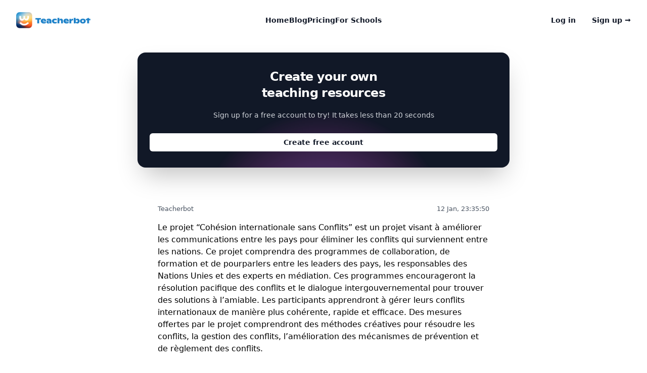

--- FILE ---
content_type: text/html; charset=utf-8
request_url: https://teacherbot.io/contents/invente-moi-un-projet-pour-travailler-les-conflits-internationaux
body_size: 32242
content:
<!DOCTYPE html>
<html lang="en" class="h-full">
  <head>
    <script type="importmap" data-turbo-track="reload">{
  "imports": {
    "application": "/assets/application-5a007568cab2aa00ceea592241a54a5e5b51fb00ca4493a9bb476399409d415d.js",
    "@hotwired/turbo-rails": "/assets/turbo.min-4cfe7c6aaeb9120821760aa53763dff54fbc561e500da6482fc43c54c7384929.js",
    "@hotwired/stimulus": "/assets/stimulus.min-dd364f16ec9504dfb72672295637a1c8838773b01c0b441bd41008124c407894.js",
    "@hotwired/stimulus-loading": "/assets/stimulus-loading-3576ce92b149ad5d6959438c6f291e2426c86df3b874c525b30faad51b0d96b3.js",
    "debug": "https://ga.jspm.io/npm:debug@4.3.4/src/browser.js",
    "process": "https://ga.jspm.io/npm:@jspm/core@2.0.0-beta.26/nodelibs/browser/process-production.js",
    "@rails/actioncable": "/assets/actioncable.esm-06609b0ecaffe2ab952021b9c8df8b6c68f65fc23bee728fc678a2605e1ce132.js",
    "controllers/application": "/assets/controllers/application-adb563e2fe19246939a29dae0a545c65563ddf59d386d40bffafea976cc3a326.js",
    "controllers/ask_ida_controller": "/assets/controllers/ask_ida_controller-977ab435a391315896a3dda5d2eebbb24e83fc65191f546a3492ead576fe7a21.js",
    "controllers/chat_widget_controller": "/assets/controllers/chat_widget_controller-98a07ab2fbf471c6f40883a18c37d16b80e51fd1fef50a108d8bd55cdcb7a26b.js",
    "controllers/content_loader_controller": "/assets/controllers/content_loader_controller-101f707e780b96ea7753e3712368db5ad9ea84c114732a97af9b235b69ddda21.js",
    "controllers/controls_visibility_controller": "/assets/controllers/controls_visibility_controller-5c0231449738e15728c5be89d8c4046c756fdaf24f31a874fb96dbd28a4fc791.js",
    "controllers/conversation_loader_controller": "/assets/controllers/conversation_loader_controller-f0fbe148435f18f736133892236a48e38582bb20bbaf67c72207ea4e226f4ea9.js",
    "controllers/countdown_timer_controller": "/assets/controllers/countdown_timer_controller-73780d78877baa04cc6d8c58cc721136dc0107f2af6ff3f78da7d3a2368c6a3b.js",
    "controllers/curriculum_selector_controller": "/assets/controllers/curriculum_selector_controller-801d574ec829dfc7ffc3e2ffd344219073bf6da05b0ed78862fb88501768009a.js",
    "controllers/dalle_image_loader_controller": "/assets/controllers/dalle_image_loader_controller-a1631bcdbc97e1682b8fe2c0175f44c85409701bafd59697fd5a9b33518cbfa6.js",
    "controllers/dynamic_h1_controller": "/assets/controllers/dynamic_h1_controller-bddae4db9aa2b7b1df1f0b31927f3f87f624c4cd399ce037b436707cbd0f54a9.js",
    "controllers/england_curriculum_selector_controller": "/assets/controllers/england_curriculum_selector_controller-2c49276de147cbfa12fd007d12cbd93b2a10b269c337d87d439a9c807409dd24.js",
    "controllers/favorite_tools_controller": "/assets/controllers/favorite_tools_controller-d6ef1f743571a4c40d17172b04a8bbaf0c5936e153bbead2b0fd46ecb886806a.js",
    "controllers/hello_controller": "/assets/controllers/hello_controller-9c6f939a096d28f059701ef99c3849cd5efe85a7698715b27180d4a4dcb80404.js",
    "controllers": "/assets/controllers/index-348c79955f5b917127caeb756dd48091bbffb9554c1ef4af2366d46bad3016c7.js",
    "controllers/logout_controller": "/assets/controllers/logout_controller-bf8d2ed53d2de6c48fa867395260ee9d34cd0969999fdb48157b670527c217e1.js",
    "controllers/mixed_content_loader_controller": "/assets/controllers/mixed_content_loader_controller-31267e995b5f393b68eb47ed80df1b3abfd36a8aefd108e11bb94326cd0c5b80.js",
    "controllers/mobile_menu_controller": "/assets/controllers/mobile_menu_controller-fe23a2f8554ccaf9d81c781a5eb5907a0228f492a473d7eb7b3deaf0121dd8a0.js",
    "controllers/nav_highlight_controller": "/assets/controllers/nav_highlight_controller-b38b3944f9427c3858248ee13b91eb237945a4aabec73adc8b701108cf518c2f.js",
    "controllers/navbar_controller": "/assets/controllers/navbar_controller-6eae5983d1f6e123013a01bee05b34181adec1e29c84bb32dc642b1a5cb6958f.js",
    "controllers/powerpoint_upload_controller": "/assets/controllers/powerpoint_upload_controller-b3e86869f2cfa6aaaac7957d5ed46afc589af473c71f533d67eda1b1c5b4a3e1.js",
    "controllers/pricing_toggle_controller": "/assets/controllers/pricing_toggle_controller-bb1c7e6274de7a4b7639dd87660c1c378d91d1fe6c3c29e09b6391ef3e5254d8.js",
    "controllers/reveal_controller": "/assets/controllers/reveal_controller-813e8bfb67358cd8d4c16a77796b93cfd0eecdd8025a4cbbabf5e905cb085061.js",
    "controllers/scotland_controller": "/assets/controllers/scotland_controller-91bf5835ed666f88230cb09201df566c66389dbd05f28acf38b3af5cba4edc85.js",
    "controllers/search_controller": "/assets/controllers/search_controller-35198f990edee7d1b788600ffa7791505c7725bd7c142475e1f566b60a63bb84.js",
    "controllers/translation_modal_controller": "/assets/controllers/translation_modal_controller-fa5a50beb675b472d721543e4e80d9e370c80b75fcffe6f25f8ca218dae0a90d.js"
  }
}</script>
<link rel="modulepreload" href="/assets/application-5a007568cab2aa00ceea592241a54a5e5b51fb00ca4493a9bb476399409d415d.js">
<link rel="modulepreload" href="/assets/turbo.min-4cfe7c6aaeb9120821760aa53763dff54fbc561e500da6482fc43c54c7384929.js">
<link rel="modulepreload" href="/assets/stimulus.min-dd364f16ec9504dfb72672295637a1c8838773b01c0b441bd41008124c407894.js">
<link rel="modulepreload" href="/assets/stimulus-loading-3576ce92b149ad5d6959438c6f291e2426c86df3b874c525b30faad51b0d96b3.js">
<link rel="modulepreload" href="https://ga.jspm.io/npm:debug@4.3.4/src/browser.js">
<link rel="modulepreload" href="https://ga.jspm.io/npm:@jspm/core@2.0.0-beta.26/nodelibs/browser/process-production.js">
<link rel="modulepreload" href="/assets/actioncable.esm-06609b0ecaffe2ab952021b9c8df8b6c68f65fc23bee728fc678a2605e1ce132.js">
<link rel="modulepreload" href="/assets/controllers/application-adb563e2fe19246939a29dae0a545c65563ddf59d386d40bffafea976cc3a326.js">
<link rel="modulepreload" href="/assets/controllers/ask_ida_controller-977ab435a391315896a3dda5d2eebbb24e83fc65191f546a3492ead576fe7a21.js">
<link rel="modulepreload" href="/assets/controllers/chat_widget_controller-98a07ab2fbf471c6f40883a18c37d16b80e51fd1fef50a108d8bd55cdcb7a26b.js">
<link rel="modulepreload" href="/assets/controllers/content_loader_controller-101f707e780b96ea7753e3712368db5ad9ea84c114732a97af9b235b69ddda21.js">
<link rel="modulepreload" href="/assets/controllers/controls_visibility_controller-5c0231449738e15728c5be89d8c4046c756fdaf24f31a874fb96dbd28a4fc791.js">
<link rel="modulepreload" href="/assets/controllers/conversation_loader_controller-f0fbe148435f18f736133892236a48e38582bb20bbaf67c72207ea4e226f4ea9.js">
<link rel="modulepreload" href="/assets/controllers/countdown_timer_controller-73780d78877baa04cc6d8c58cc721136dc0107f2af6ff3f78da7d3a2368c6a3b.js">
<link rel="modulepreload" href="/assets/controllers/curriculum_selector_controller-801d574ec829dfc7ffc3e2ffd344219073bf6da05b0ed78862fb88501768009a.js">
<link rel="modulepreload" href="/assets/controllers/dalle_image_loader_controller-a1631bcdbc97e1682b8fe2c0175f44c85409701bafd59697fd5a9b33518cbfa6.js">
<link rel="modulepreload" href="/assets/controllers/dynamic_h1_controller-bddae4db9aa2b7b1df1f0b31927f3f87f624c4cd399ce037b436707cbd0f54a9.js">
<link rel="modulepreload" href="/assets/controllers/england_curriculum_selector_controller-2c49276de147cbfa12fd007d12cbd93b2a10b269c337d87d439a9c807409dd24.js">
<link rel="modulepreload" href="/assets/controllers/favorite_tools_controller-d6ef1f743571a4c40d17172b04a8bbaf0c5936e153bbead2b0fd46ecb886806a.js">
<link rel="modulepreload" href="/assets/controllers/hello_controller-9c6f939a096d28f059701ef99c3849cd5efe85a7698715b27180d4a4dcb80404.js">
<link rel="modulepreload" href="/assets/controllers/index-348c79955f5b917127caeb756dd48091bbffb9554c1ef4af2366d46bad3016c7.js">
<link rel="modulepreload" href="/assets/controllers/logout_controller-bf8d2ed53d2de6c48fa867395260ee9d34cd0969999fdb48157b670527c217e1.js">
<link rel="modulepreload" href="/assets/controllers/mixed_content_loader_controller-31267e995b5f393b68eb47ed80df1b3abfd36a8aefd108e11bb94326cd0c5b80.js">
<link rel="modulepreload" href="/assets/controllers/mobile_menu_controller-fe23a2f8554ccaf9d81c781a5eb5907a0228f492a473d7eb7b3deaf0121dd8a0.js">
<link rel="modulepreload" href="/assets/controllers/nav_highlight_controller-b38b3944f9427c3858248ee13b91eb237945a4aabec73adc8b701108cf518c2f.js">
<link rel="modulepreload" href="/assets/controllers/navbar_controller-6eae5983d1f6e123013a01bee05b34181adec1e29c84bb32dc642b1a5cb6958f.js">
<link rel="modulepreload" href="/assets/controllers/powerpoint_upload_controller-b3e86869f2cfa6aaaac7957d5ed46afc589af473c71f533d67eda1b1c5b4a3e1.js">
<link rel="modulepreload" href="/assets/controllers/pricing_toggle_controller-bb1c7e6274de7a4b7639dd87660c1c378d91d1fe6c3c29e09b6391ef3e5254d8.js">
<link rel="modulepreload" href="/assets/controllers/reveal_controller-813e8bfb67358cd8d4c16a77796b93cfd0eecdd8025a4cbbabf5e905cb085061.js">
<link rel="modulepreload" href="/assets/controllers/scotland_controller-91bf5835ed666f88230cb09201df566c66389dbd05f28acf38b3af5cba4edc85.js">
<link rel="modulepreload" href="/assets/controllers/search_controller-35198f990edee7d1b788600ffa7791505c7725bd7c142475e1f566b60a63bb84.js">
<link rel="modulepreload" href="/assets/controllers/translation_modal_controller-fa5a50beb675b472d721543e4e80d9e370c80b75fcffe6f25f8ca218dae0a90d.js">
<script type="module">import "application"</script>
    <title>Teacherbot - Projet &quot;Cohesion sans Conflits&quot; créé pour coopérer et</title>
<meta name="description" content="Ce projet promet d&#39;améliorer la coopération entre les pays et de réduire les conflits internationaux par le biais de programmes de collaboration, de format...">
<meta property="og:title" content="Teacherbot">
<meta property="og:description" content="We have developed the most powerful tool a teacher can have access to. You can create tasks and activities for all levels as well as topic plans, forward plans, lesson plans and much more.">
<meta property="og:image" content="/assets/social-og-image-856f6f93c1d72881ae9e017431bafd0077c3d6621337536cfbe9953c85c753d2.png">
    <link rel="icon" type="image/x-icon" href="/assets/favicon-955e0be104ce85b373d8996a0125100b61843fcd58f770d212adf4a28c0f6c8c.png" />
    <link rel="stylesheet" href="/assets/application-04024382391bb910584145d8113cf35ef376b55d125bb4516cebeb14ce788597.css" data-turbo-track="reload" media="screen" />
    <link rel="alternate" hreflang="en-US" href="https://teacherbot.io/">

    <script defer data-domain='teacherbot.io' src='https://plausible.io/js/script.js'></script>

    <meta name="viewport" content="width=device-width, initial-scale=1.0">
    <script src="https://cdn.tailwindcss.com"></script>

    <meta name="csrf-param" content="authenticity_token" />
<meta name="csrf-token" content="XLACGoOqTSR1KvL6gSPkir_DuN7vGawvQYeJLQvMAOTqlS0HmdEQAW5ACIa6xqL1h0V9dPtZ0S992ppJQwXsgA" />

    <script>
        !function(t,e){var o,n,p,r;e.__SV||(window.posthog=e,e._i=[],e.init=function(i,s,a){function g(t,e){var o=e.split(".");2==o.length&&(t=t[o[0]],e=o[1]),t[e]=function(){t.push([e].concat(Array.prototype.slice.call(arguments,0)))}}(p=t.createElement("script")).type="text/javascript",p.async=!0,p.src=s.api_host.replace(".i.posthog.com","-assets.i.posthog.com")+"/static/array.js",(r=t.getElementsByTagName("script")[0]).parentNode.insertBefore(p,r);var u=e;for(void 0!==a?u=e[a]=[]:a="posthog",u.people=u.people||[],u.toString=function(t){var e="posthog";return"posthog"!==a&&(e+="."+a),t||(e+=" (stub)"),e},u.people.toString=function(){return u.toString(1)+".people (stub)"},o="init push capture register register_once register_for_session unregister unregister_for_session getFeatureFlag getFeatureFlagPayload isFeatureEnabled reloadFeatureFlags updateEarlyAccessFeatureEnrollment getEarlyAccessFeatures on onFeatureFlags onSessionId getSurveys getActiveMatchingSurveys renderSurvey canRenderSurvey getNextSurveyStep identify setPersonProperties group resetGroups setPersonPropertiesForFlags resetPersonPropertiesForFlags setGroupPropertiesForFlags resetGroupPropertiesForFlags reset get_distinct_id getGroups get_session_id get_session_replay_url alias set_config startSessionRecording stopSessionRecording sessionRecordingStarted loadToolbar get_property getSessionProperty createPersonProfile opt_in_capturing opt_out_capturing has_opted_in_capturing has_opted_out_capturing clear_opt_in_out_capturing debug".split(" "),n=0;n<o.length;n++)g(u,o[n]);e._i.push([i,s,a])},e.__SV=1)}(document,window.posthog||[]);
        posthog.init('phc_9XspSrFjTjfa17wxogCzAF4FlHH5CkDac5nbiJrCadD',{api_host:'https://us.i.posthog.com', person_profiles: 'identified_only' // or 'always' to create profiles for anonymous users as well
            })
    </script>

    <script async src="https://app.justreply.ai/justreply.js?integrationId=8601-8259-555d-9f5f-c5bc-ad08-a41a-87d2" ></script>

    <script>
      (function(w,d,s,l,i){w[l]=w[l]||[];w[l].push({'gtm.start':
      new Date().getTime(),event:'gtm.js'});var f=d.getElementsByTagName(s)[0],
      j=d.createElement(s),dl=l!='dataLayer'?'&l='+l:'';j.async=true;j.src=
      'https://www.googletagmanager.com/gtag/js?id='+i+dl;f.parentNode.insertBefore(j,f);
      })(window,document,'script','dataLayer','G-4WN7X5R5G5');
    </script>

    <script>
      window.dataLayer = window.dataLayer || [];
      function gtag(){dataLayer.push(arguments);}
      gtag('js', new Date());
      gtag('config', 'G-4WN7X5R5G5');
    </script>
  </head>

  <body>
      <header class="absolute inset-x-0 top-0 z-50" data-controller="mobile-menu">
    <nav class="mx-auto flex max-w-7xl items-center justify-between p-6 lg:px-8" aria-label="Global">
      <div class="flex lg:flex-1">
        <a href="#" class="-m-1.5 p-1.5">
          <span class="sr-only">Teacherbot</span>
          <a class="-m-1.5 p-1.5" href="/">
            <img class="h-8 w-auto" alt="Teacherbot logo" src="/assets/Logo-light-bg-12c0750f9139551e08190d70b59fb264209dfec11ba22188baa96fd7b33cc39f.png" />
</a>        </a>
      </div>
      <div class="flex lg:hidden">
        <button type="button" class="-m-2.5 inline-flex items-center justify-center rounded-md p-2.5 text-gray-700" data-action="click->mobile-menu#open" data-mobile-menu-target="openButton">
          <span class="sr-only">Open main menu</span>
          <svg class="h-6 w-6" fill="none" viewBox="0 0 24 24" stroke-width="1.5" stroke="currentColor" aria-hidden="true">
            <path stroke-linecap="round" stroke-linejoin="round" d="M3.75 6.75h16.5M3.75 12h16.5m-16.5 5.25h16.5" />
          </svg>
        </button>
      </div>
      <div class="hidden lg:flex lg:gap-x-12">
        <a href="/" class="text-sm font-semibold leading-6 text-gray-900">Home</a>
        <a href="/blog" class="text-sm font-semibold leading-6 text-gray-900">Blog</a>
        <a href="/pricing" class="text-sm font-semibold leading-6 text-gray-900">Pricing</a>
        <a href="/for_schools" class="text-sm font-semibold leading-6 text-gray-900">For Schools</a>
      </div>
      <div class="hidden lg:flex lg:flex-1 lg:justify-end">
        <a href="/auth/users/sign_in" class="text-sm font-semibold leading-6 text-gray-900 mr-8">Log in</a>
        <a href="/auth/users/sign_up" class="text-sm font-semibold leading-6 text-gray-900">Sign up <span aria-hidden="true">&rarr;</span></a>
      </div>
    </nav>

    <!-- Mobile menu, show/hide based on menu open state. -->
    <div class="lg:hidden hidden" role="dialog" aria-modal="true" data-mobile-menu-target="mobileMenu">
      <!-- Background backdrop, show/hide based on slide-over state. -->
      <div class="fixed inset-0 z-50 bg-gray-600 bg-opacity-75 hidden" data-mobile-menu-target="backdrop" data-action="click->mobile-menu#closeIfBackdropClicked"></div>
      <div class="fixed inset-y-0 right-0 z-50 w-full overflow-y-auto bg-white px-6 py-6 sm:max-w-sm sm:ring-1 sm:ring-gray-900/10">
        <div class="flex items-center justify-between">
          <a href="/" class="-m-1.5 p-1.5">
            <span class="sr-only">Teacherbot</span>
              <img class="h-8 w-auto" alt="Teacherbot logo" src="/assets/Logo-light-bg-12c0750f9139551e08190d70b59fb264209dfec11ba22188baa96fd7b33cc39f.png" />
          </a>
          <button type="button" class="-m-2.5 rounded-md p-2.5 text-gray-700" data-action="click->mobile-menu#close" data-mobile-menu-target="closeButton">
            <span class="sr-only">Close menu</span>
            <svg class="h-6 w-6" fill="none" viewBox="0 0 24 24" stroke-width="1.5" stroke="currentColor" aria-hidden="true">
              <path stroke-linecap="round" stroke-linejoin="round" d="M6 18L18 6M6 6l12 12" />
            </svg>
          </button>
        </div>
        <div class="mt-6 flow-root">
          <div class="-my-6 divide-y divide-gray-500/10">
            <div class="space-y-2 py-6">
              <a href="/" class="-mx-3 block rounded-lg px-3 py-2 text-base font-semibold leading-7 text-gray-900 hover:bg-gray-50">Home</a>
              <a href="/blog" class="-mx-3 block rounded-lg px-3 py-2 text-base font-semibold leading-7 text-gray-900 hover:bg-gray-50">Blog</a>
              <a href="/pricing" class="-mx-3 block rounded-lg px-3 py-2 text-base font-semibold leading-7 text-gray-900 hover:bg-gray-50">Pricing</a>
              <a href="/for_schools" class="-mx-3 block rounded-lg px-3 py-2 text-base font-semibold leading-7 text-gray-900 hover:bg-gray-50">For Schools</a>
            <div class="py-6">
              <a href="/auth/users/sign_in" class="-mx-3 block rounded-lg px-3 py-2.5 text-base font-semibold leading-7 text-gray-900 hover:bg-gray-50">Log in</a>
              <a href="/auth/users/sign_up" class="-mx-3 block rounded-lg px-3 py-2.5 text-base font-semibold leading-7 text-gray-900 hover:bg-gray-50">Sign up</a>
            </div>
          </div>
        </div>
      </div>
    </div>
  </header>
    <div class="flex flex-col lg:flex-row min-h-screen h-full">
	<div class="w-full lg:w-full p-4 lg:p-8 overflow-y-auto">
			<div class="bg-white mt-12 -mb-10">
				<div class="mx-auto max-w-3xl py-6 px-4">
					<div class="relative isolate overflow-hidden bg-gray-900 px-4 py-8 text-center shadow-2xl rounded-2xl sm:px-6">
						<h2 class="mx-auto max-w-2xl text-2xl font-bold tracking-tight text-white sm:text-2xl">Create your own <br/>
							teaching resources</h2>
						<p class="mx-auto mt-4 max-w-xl text-sm leading-6 text-gray-300">Sign up for a free account to try! It takes less than 20 seconds</p>
						<div class="mt-6 flex flex-col items-center justify-center gap-y-4">
							<a href="/auth/users/sign_up" class="block w-full rounded-md bg-white px-3 py-2 text-sm font-semibold text-gray-900 shadow-sm hover:bg-gray-100 focus-visible:outline focus-visible:outline-2 focus-visible:outline-offset-2 focus-visible:outline-white">Create free account</a>
						</div>
						<svg viewBox="0 0 1024 1024" class="absolute left-1/2 top-1/2 -z-10 h-[32rem] w-[32rem] -translate-x-1/2 [mask-image:radial-gradient(closest-side,white,transparent)]" aria-hidden="true">
							<circle cx="512" cy="512" r="512" fill="url(#827591b1-ce8c-4110-b064-7cb85a0b1217)" fill-opacity="0.7" />
							<defs>
								<radialGradient id="827591b1-ce8c-4110-b064-7cb85a0b1217">
									<stop stop-color="#7775D6" />
									<stop offset="1" stop-color="#E935C1" />
								</radialGradient>
							</defs>
						</svg>
					</div>
				</div>
			</div>
		<div class="mx-auto max-w-3xl sm:px-6 lg:px-8">
			<article class="bg-white overflow-hidden">
				<div class="p-6 mt-16">
						<script>
							console.log("Non-DALLE model detected, image-loader not active");
						</script>
						<div data-controller="content-loader controls-visibility"
              data-content-loader-url-value="/content/update/2058"
              data-content-loader-interval-value="2000"
              data-content-loader-messages-value="[&quot;Hang tight... We are creating your resource!&quot;,&quot;Almost done. Just a few more tweaks!&quot;,&quot;Wrapping up!&quot;,&quot;You ready to see some magic?&quot;]">
							<div class="flex justify-between items-center mb-4">
								<small class="text-gray-600"><i class="icon-message"></i> Teacherbot</small>
								<small class="text-gray-600">12 Jan, 23:35:50</small>
							</div>
							<div data-content-loader-target="content" class="markdown-content">
								
<p>Le projet “Cohésion internationale sans Conflits” est un projet visant à améliorer les communications entre les pays pour éliminer les conflits qui surviennent entre les nations. Ce projet comprendra des programmes de collaboration, de formation et de pourparlers entre les leaders des pays, les responsables des Nations Unies et des experts en médiation. Ces programmes encourageront la résolution pacifique des conflits et le dialogue intergouvernemental pour trouver des solutions à l’amiable. Les participants apprendront à gérer leurs conflits internationaux de manière plus cohérente, rapide et efficace. Des mesures offertes par le projet comprendront des méthodes créatives pour résoudre les conflits, la gestion des conflits, l’amélioration des mécanismes de prévention et de règlement des conflits.</p>

							</div>
							<p data-content-loader-target="loader" class="hidden">
								Loading...
							</p>
						</div>
				</div>
			</article>
		</div>
	</div>
	</div>
	<script>
		document.addEventListener('DOMContentLoaded', (event) => {
		  const content = document.querySelector('.markdown-content');
		  if (content) {
		    content.querySelectorAll('h1').forEach(el => el.classList.add('text-4xl', 'font-bold', 'mb-4', 'mt-6', 'pb-2', 'border-b'));
		    content.querySelectorAll('h2').forEach(el => el.classList.add('text-3xl', 'font-semibold', 'mb-4', 'mt-6'));
		    content.querySelectorAll('h3').forEach(el => el.classList.add('text-2xl', 'font-semibold', 'mb-4', 'mt-6'));
		    content.querySelectorAll('h4').forEach(el => el.classList.add('text-xl', 'font-semibold', 'mb-4', 'mt-6'));
		    content.querySelectorAll('h5').forEach(el => el.classList.add('text-lg', 'font-semibold', 'mb-4', 'mt-6'));
		    content.querySelectorAll('h6').forEach(el => el.classList.add('text-base', 'font-semibold', 'mb-4', 'mt-6'));
		    content.querySelectorAll('p').forEach(el => el.classList.add('mb-4'));
		    content.querySelectorAll('a').forEach(el => el.classList.add('text-blue-600', 'underline'));
		    content.querySelectorAll('ul').forEach(el => el.classList.add('list-disc', 'pl-5', 'mb-4'));
		    content.querySelectorAll('ol').forEach(el => el.classList.add('list-decimal', 'pl-5', 'mb-4'));
		    content.querySelectorAll('blockquote').forEach(el => el.classList.add('border-l-4', 'border-gray-300', 'pl-4', 'italic', 'my-4'));
		    content.querySelectorAll('code').forEach(el => el.classList.add('bg-gray-100', 'rounded', 'px-1', 'py-0.5', 'font-mono', 'text-sm'));
		    content.querySelectorAll('pre').forEach(el => {
		      el.classList.add('bg-gray-100', 'rounded', 'p-4', 'mb-4');
		      el.querySelectorAll('code').forEach(code => code.classList.add('block', 'bg-transparent', 'p-0', 'overflow-visible', 'rounded-none'));
		    });
		  }
		});
	</script>
		<script>
			document.addEventListener('DOMContentLoaded', (event) => {
			  const controller = new ContentLoaderController();
			  controller.applyStyles();
			});
		</script>
	
      
<footer class="bg-white" aria-labelledby="footer-heading">
  <h2 id="footer-heading" class="sr-only">Footer</h2>
  <div class="mx-auto max-w-7xl px-6 pb-8 pt-16 sm:pt-24 lg:px-8 lg:pt-32">
    <div class="xl:grid xl:grid-cols-4 xl:gap-8">
      <div class="space-y-8 xl:col-span-1">
        <a class="-m-1.5 p-1.5" href="/">
            <img class="h-8 w-auto" alt="Teacherbot logo" src="/assets/Logo-light-bg-12c0750f9139551e08190d70b59fb264209dfec11ba22188baa96fd7b33cc39f.png" />
</a>        <p class="text-sm leading-6 text-gray-600 pr-8 py-2">Teacherbot is an AI based platform that help teachers create resources in seconds.</p>
        <div class="flex space-x-6">
          <a href="https://www.instagram.com/teacherbot.io" class="text-gray-400 hover:text-gray-500">
            <span class="sr-only">Instagram</span>
            <svg class="h-6 w-6" fill="currentColor" viewBox="0 0 24 24" aria-hidden="true">
              <path fill-rule="evenodd" d="M12.315 2c2.43 0 2.784.013 3.808.06 1.064.049 1.791.218 2.427.465a4.902 4.902 0 011.772 1.153 4.902 4.902 0 011.153 1.772c.247.636.416 1.363.465 2.427.048 1.067.06 1.407.06 4.123v.08c0 2.643-.012 2.987-.06 4.043-.049 1.064-.218 1.791-.465 2.427a4.902 4.902 0 01-1.153 1.772 4.902 4.902 0 01-1.772 1.153c-.636.247-1.363.416-2.427.465-1.067.048-1.407.06-4.123.06h-.08c-2.643 0-2.987-.012-4.043-.06-1.064-.049-1.791-.218-2.427-.465a4.902 4.902 0 01-1.772-1.153 4.902 4.902 0 01-1.153-1.772c-.247-.636-.416-1.363-.465-2.427-.047-1.024-.06-1.379-.06-3.808v-.63c0-2.43.013-2.784.06-3.808.049-1.064.218-1.791.465-2.427a4.902 4.902 0 011.153-1.772A4.902 4.902 0 015.45 2.525c.636-.247 1.363-.416 2.427-.465C8.901 2.013 9.256 2 11.685 2h.63zm-.081 1.802h-.468c-2.456 0-2.784.011-3.807.058-.975.045-1.504.207-1.857.344-.467.182-.8.398-1.15.748-.35.35-.566.683-.748 1.15-.137.353-.3.882-.344 1.857-.047 1.023-.058 1.351-.058 3.807v.468c0 2.456.011 2.784.058 3.807.045.975.207 1.504.344 1.857.182.466.399.8.748 1.15.35.35.683.566 1.15.748.353.137.882.3 1.857.344 1.054.048 1.37.058 4.041.058h.08c2.597 0 2.917-.01 3.96-.058.976-.045 1.505-.207 1.858-.344.466-.182.8-.398 1.15-.748.35-.35.566-.683.748-1.15.137-.353.3-.882.344-1.857.048-1.055.058-1.37.058-4.041v-.08c0-2.597-.01-2.917-.058-3.96-.045-.976-.207-1.505-.344-1.858a3.097 3.097 0 00-.748-1.15 3.098 3.098 0 00-1.15-.748c-.353-.137-.882-.3-1.857-.344-1.023-.047-1.351-.058-3.807-.058zM12 6.865a5.135 5.135 0 110 10.27 5.135 5.135 0 010-10.27zm0 1.802a3.333 3.333 0 100 6.666 3.333 3.333 0 000-6.666zm5.338-3.205a1.2 1.2 0 110 2.4 1.2 1.2 0 010-2.4z" clip-rule="evenodd" />
            </svg>
          </a>
          <a href="https://x.com/teacherbotio" class="text-gray-400 hover:text-gray-500" target="_blank">
            <span class="sr-only">X</span>
            <svg class="h-6 w-6" fill="currentColor" viewBox="0 0 24 24" aria-hidden="true">
              <path d="M13.6823 10.6218L20.2391 3H18.6854L12.9921 9.61788L8.44486 3H3.2002L10.0765 13.0074L3.2002 21H4.75404L10.7663 14.0113L15.5685 21H20.8131L13.6819 10.6218H13.6823ZM11.5541 13.0956L10.8574 12.0991L5.31391 4.16971H7.70053L12.1742 10.5689L12.8709 11.5655L18.6861 19.8835H16.2995L11.5541 13.096V13.0956Z" />
            </svg>
          </a>
        </div>
      </div>
      <div class="mt-16 grid grid-cols-2 gap-8 xl:col-span-3 xl:mt-0">
        <div class="md:grid md:grid-cols-2 md:gap-8">
          <div>
            <h3 class="text-sm font-semibold leading-6 text-gray-900">Tools</h3>
            <ul role="list" class="mt-6 space-y-4">
              <li>
                <a href="/tools/lesson_plan" class="text-sm leading-6 text-gray-600 hover:text-gray-900">Lesson Plan Builder</a>
              </li>
              <li>
                <a href="/tools/quiz_generator" class="text-sm leading-6 text-gray-600 hover:text-gray-900">Quiz Generator</a>
              </li>
              <li>
                <a href="/tools/report_card_generator" class="text-sm leading-6 text-gray-600 hover:text-gray-900">Report Card Generator</a>
              </li>
              <li>
                <a href="/tools/meet_the_teacher_template" class="text-sm leading-6 text-gray-600 hover:text-gray-900">Meet the Teacher Template</a>
              </li>
              <li>
                <a href="/tools/lab_safety_worksheet" class="text-sm leading-6 text-gray-600 hover:text-gray-900">Lab Safety Worksheet</a>
              </li>
              <li>
                <a href="/tools/scientific_method_worksheet" class="text-sm leading-6 text-gray-600 hover:text-gray-900">Scientific Method Worksheet</a>
              </li>
              <li>
                <a href="/tools/summative_assessments" class="text-sm leading-6 text-gray-600 hover:text-gray-900">Summative Assessments</a>
              </li>
              <li>
                <a href="/tools/lab_equipment_worksheet" class="text-sm leading-6 text-gray-600 hover:text-gray-900">Lab Equipment Worksheet</a>
              </li>
              <li>
                <a href="/tools/ai_letter_of_recommendation" class="text-sm leading-6 text-gray-600 hover:text-gray-900">AI Letter of Recommendation</a>
              </li>
              <li>
                <a href="/tools/book_review_template" class="text-sm leading-6 text-gray-600 hover:text-gray-900">Book Review Template</a>
              </li>
              <li>
                <a href="/tools/expanded_form_worksheet" class="text-sm leading-6 text-gray-600 hover:text-gray-900">Expanded Form Worksheet</a>
              </li>
              <li>
                <a href="/tools/main_idea_anchor_chart" class="text-sm leading-6 text-gray-600 hover:text-gray-900">Main Idea Anchor Chart</a>
              </li>
              <li>
                <a href="/tools/rubric_generator" class="text-sm leading-6 text-gray-600 hover:text-gray-900">Rubric Generator</a>
              </li>
              <li>
                <a href="/tools/report_card_comment_generator" class="text-sm leading-6 text-gray-600 hover:text-gray-900">Report Card Comment Generator</a>
              </li>
            </ul>
          </div>
          <div class="mt-10 md:mt-0">
            <h3 class="text-sm font-semibold leading-6 text-gray-900">Example resources</h3>
            <ul role="list" class="mt-6 space-y-4">
              <li>
                <a href="https://teacherbot.io/contents/create-a-lesson-plan-for-grade-8-students-on-notice-writing-include-an" class="text-sm leading-6 text-gray-600 hover:text-gray-900">Notice Writing Lesson Plan</a>
              </li>
              <li>
                <a href="https://teacherbot.io/contents/lesson-plan-on-adjective-for-grade-1" class="text-sm leading-6 text-gray-600 hover:text-gray-900">Adjectives Lesson Plan</a>
              </li>
              <li>
                <a href="https://teacherbot.io/contents/can-you-generate-10-report-comments-for-weak-average-above-average-and" class="text-sm leading-6 text-gray-600 hover:text-gray-900">Remarks for Weak Students</a>
              </li>
              <li>
                <a href="https://teacherbot.io/contents/synonym-lesson-plan" class="text-sm leading-6 text-gray-600 hover:text-gray-900">Synonyms Lesson Plan</a>
              </li>
            </ul>
          </div>
        </div>
        <div class="md:grid md:grid-cols-2 md:gap-8">
          <div>
            <h3 class="text-sm font-semibold leading-6 text-gray-900">Company</h3>
            <ul role="list" class="mt-6 space-y-4">
              <li>
                <a href="/auth/users/sign_up" class="text-sm leading-6 text-gray-600 hover:text-gray-900">Create account</a>
              </li>
              <li>
                <a href="/auth/users/sign_in" class="text-sm leading-6 text-gray-600 hover:text-gray-900">Sign in</a>
              </li>
              <li>
                <a href="/privacy_policy" class="text-sm leading-6 text-gray-600 hover:text-gray-900">Privacy</a>
              </li>
              <li>
                <a href="/terms_of_service" class="text-sm leading-6 text-gray-600 hover:text-gray-900">Terms</a>
              </li>
            </ul>
          </div>
          <div class="mt-10 md:mt-0">
            <h3 class="text-sm font-semibold leading-6 text-gray-900">Best from the blog</h3>
            <ul role="list" class="mt-6 space-y-4">
                <li>
                  <a class="text-sm leading-6 text-gray-600 hover:text-gray-900" href="/blog/mastering-diphthongs-a-teachers-guide">Mastering Diphthongs: A Teacher’s Guide</a>
                </li>
                <li>
                  <a class="text-sm leading-6 text-gray-600 hover:text-gray-900" href="/blog/proven-strategies-to-improve-student-focus-a-guide-for-teachers">Proven Strategies to Improve Student Focus: A Guide for Teachers</a>
                </li>
                <li>
                  <a class="text-sm leading-6 text-gray-600 hover:text-gray-900" href="/blog/50-debate-topics-for-the-classroom-perfect-for-teachers">50 Debate Topics for the Classroom | Perfect for Teachers</a>
                </li>
                <li>
                  <a class="text-sm leading-6 text-gray-600 hover:text-gray-900" href="/blog/mindful-coloring-for-students-bringing-calm-and-focus-to-the-classroom">Mindful Coloring for Students: Bringing Calm and Focus to the Classroom</a>
                </li>
                <li>
                  <a class="text-sm leading-6 text-gray-600 hover:text-gray-900" href="/blog/simple-tips-to-help-students-tackle-maths-word-problems">Simple Tips to Help Students Tackle Maths Word Problems</a>
                </li>
            </ul>
          </div>
        </div>
      </div>
    </div>
    <div class="mt-16 border-t border-gray-900/10 pt-8 sm:mt-20 lg:mt-24">
      <p class="text-xs leading-5 text-gray-500">&copy; 2024 Teacherbot Ltd. All rights reserved.</p>
    </div>
  </div>
</footer>
  </body>
</html>

--- FILE ---
content_type: text/javascript
request_url: https://teacherbot.io/assets/controllers/index-348c79955f5b917127caeb756dd48091bbffb9554c1ef4af2366d46bad3016c7.js
body_size: -664
content:
import { application } from "controllers/application"
import { eagerLoadControllersFrom } from "@hotwired/stimulus-loading"

eagerLoadControllersFrom("controllers", application)


;


--- FILE ---
content_type: text/javascript
request_url: https://teacherbot.io/assets/controllers/ask_ida_controller-977ab435a391315896a3dda5d2eebbb24e83fc65191f546a3492ead576fe7a21.js
body_size: -178
content:
import { Controller } from "@hotwired/stimulus"

export default class extends Controller {
  static targets = ["link"]

  connect() {
  }

  open(event) {
    event.preventDefault();

    // Close all menus
    this.closeAllMenus();

    // Find the chat widget controller
    const chatWidget = document.querySelector('[data-controller="chat-widget"]');
    if (chatWidget) {
      const chatWidgetController = this.application.getControllerForElementAndIdentifier(chatWidget, 'chat-widget');
      if (chatWidgetController && typeof chatWidgetController.openDrawer === 'function') {
        chatWidgetController.openDrawer();
      } else {
        console.error("Chat widget controller or openDrawer method not found");
      }
    } else {
      console.error("Chat widget element not found");
    }
  }

  closeAllMenus() {
    // Close product menu
    const productMenu = document.querySelector('[data-navbar-target="productMenu"]');
    if (productMenu) productMenu.classList.add('hidden');

    // Close company menu
    const companyMenu = document.querySelector('[data-navbar-target="companyMenu"]');
    if (companyMenu) companyMenu.classList.add('hidden');

    // Close mobile menu
    const mobileMenu = document.querySelector('[data-navbar-target="mobileMenu"]');
    if (mobileMenu) mobileMenu.classList.add('hidden');

    // Remove body overflow hidden class (in case it was set by mobile menu)
    document.body.classList.remove('overflow-hidden');

    // Close any other dropdowns or menus that might be open
    document.querySelectorAll('.dropdown-menu').forEach(menu => {
      menu.classList.add('hidden');
    });
  }
};


--- FILE ---
content_type: text/javascript
request_url: https://teacherbot.io/assets/controllers/conversation_loader_controller-f0fbe148435f18f736133892236a48e38582bb20bbaf67c72207ea4e226f4ea9.js
body_size: 489
content:
// conversation_loader_controller.js
import { Controller } from "@hotwired/stimulus"

export default class extends Controller {
  static targets = ["content", "loader"]
  static values = {
    url: String,
    interval: Number,
    messages: Array
  }

  connect() {
    console.log("Conversation Loader Controller connected")
    this.messageIndex = 0
    this.isLoading = false
    this.errorCount = 0

    if (this.contentTarget.innerHTML.trim() === "") {
      console.log("Conversation content is empty, starting polling")
      this.startPolling()
    } else {
      console.log("Conversation content is present, hiding loader")
      this.loaderTarget.classList.add("hidden")
      this.applyStyles()
    }
  }

  startPolling() {
    console.log("Starting polling for conversation")
    this.pollContent()
    this.pollingId = setInterval(() => this.pollContent(), this.intervalValue)
  }

  pollContent() {
    if (!this.isLoading) {
      console.log("Fetching conversation content")
      this.isLoading = true
      this.updateLoaderMessage()
      this.fetchContent()
    }
  }

  updateLoaderMessage() {
    const message = this.messagesValue[this.messageIndex]
    console.log("Updating conversation loader message to:", message)
    this.messageIndex = (this.messageIndex + 1) % this.messagesValue.length
    this.loaderTarget.textContent = message
    this.loaderTarget.classList.remove("hidden")
  }

  fetchContent() {
    fetch(this.urlValue, {
      headers: {
        'Accept': 'application/json',
        'X-Requested-With': 'XMLHttpRequest'
      }
    })
      .then(response => {
        if (!response.ok) {
          throw new Error(`HTTP error! status: ${response.status}`);
        }
        return response.json()
      })
      .then(data => {
        console.log("Received conversation data:", data)
        if (data.status === 'complete' && data.content) {
          console.log("Conversation content received, updating")
          this.contentTarget.innerHTML = data.content
          this.applyStyles()
          this.loaderTarget.classList.add("hidden")
          clearInterval(this.pollingId)
        } else {
          console.log("Conversation content still processing")
          this.isLoading = false
        }
      })
      .catch(error => {
        console.error("Error fetching conversation content:", error)
        this.errorCount++
        if (this.errorCount > 3) {
          console.log("Too many errors, stopping polling")
          clearInterval(this.pollingId)
          this.loaderTarget.textContent = "An error occurred while loading the conversation. Please try refreshing the page."
        } else {
          this.isLoading = false
        }
      })
  }

  applyStyles() {
    const content = this.contentTarget;
    content.classList.add('markdown-content');
    content.querySelectorAll('h1').forEach(el => el.classList.add('text-4xl', 'font-bold', 'mb-4', 'mt-6', 'pb-2', 'border-b'));
    content.querySelectorAll('h2').forEach(el => el.classList.add('text-3xl', 'font-semibold', 'mb-4', 'mt-6'));
    content.querySelectorAll('h3').forEach(el => el.classList.add('text-2xl', 'font-semibold', 'mb-4', 'mt-6'));
    content.querySelectorAll('h4').forEach(el => el.classList.add('text-xl', 'font-semibold', 'mb-4', 'mt-6'));
    content.querySelectorAll('h5').forEach(el => el.classList.add('text-lg', 'font-semibold', 'mb-4', 'mt-6'));
    content.querySelectorAll('h6').forEach(el => el.classList.add('text-base', 'font-semibold', 'mb-4', 'mt-6'));
    content.querySelectorAll('p').forEach(el => el.classList.add('mb-4'));
    content.querySelectorAll('a').forEach(el => el.classList.add('text-blue-600', 'underline'));
    content.querySelectorAll('ul').forEach(el => el.classList.add('list-disc', 'pl-5', 'mb-4'));
    content.querySelectorAll('ol').forEach(el => el.classList.add('list-decimal', 'pl-5', 'mb-4'));
    content.querySelectorAll('blockquote').forEach(el => el.classList.add('border-l-4', 'border-gray-300', 'pl-4', 'italic', 'my-4'));
    content.querySelectorAll('code').forEach(el => el.classList.add('bg-gray-100', 'rounded', 'px-1', 'py-0.5', 'font-mono', 'text-sm'));
    content.querySelectorAll('pre').forEach(el => {
      el.classList.add('bg-gray-100', 'rounded', 'p-4', 'mb-4');
      el.querySelectorAll('code').forEach(code => code.classList.add('block', 'bg-transparent', 'p-0', 'overflow-visible', 'rounded-none'));
    });
  }
};


--- FILE ---
content_type: text/javascript
request_url: https://teacherbot.io/assets/controllers/england_curriculum_selector_controller-2c49276de147cbfa12fd007d12cbd93b2a10b269c337d87d439a9c807409dd24.js
body_size: 886
content:
import { Controller } from "@hotwired/stimulus"

export default class extends Controller {
    static targets = [
        "row",
        "selectedList",
        "selectedOutcomes",
        "submitButton",
        "form",
        "searchInput"
    ]

    connect() {
        this.selectedItems = []
        this.updateSubmitButton()
    }

    selectOutcome(event) {
        const button = event.currentTarget
        const outcomeData = {
            strand: button.dataset.strand,
            keyArea: button.dataset.keyArea,
            objective: button.dataset.objective,
            keyAreaDetail: button.dataset.keyAreaDetail,
            skills: button.dataset.skills,
            year: button.dataset.year
        }

        // Check if already selected
        const existingIndex = this.selectedItems.findIndex(item =>
            item.strand === outcomeData.strand &&
            item.keyArea === outcomeData.keyArea &&
            item.objective === outcomeData.objective
        )

        if (existingIndex === -1) {
            this.selectedItems.push(outcomeData)
            this.addToSelectedList(outcomeData)
            button.textContent = "Remove"
            button.classList.remove("text-indigo-600", "hover:text-indigo-900")
            button.classList.add("text-red-600", "hover:text-red-900")
        } else {
            this.selectedItems.splice(existingIndex, 1)
            this.removeFromSelectedList(this.createItemId(outcomeData))
            button.textContent = "Select"
            button.classList.remove("text-red-600", "hover:text-red-900")
            button.classList.add("text-indigo-600", "hover:text-indigo-900")
        }

        this.updateHiddenField()
        this.updateSubmitButton()
    }

    createItemId(outcomeData) {
        // Create a unique identifier for the outcome
        return `${outcomeData.strand}-${outcomeData.keyArea}-${outcomeData.year}`.replace(/\s+/g, '-').toLowerCase()
    }

    addToSelectedList(outcomeData) {
        const itemId = this.createItemId(outcomeData)
        const itemHtml = `
      <div class="selected-item border-b pb-2 mb-2" data-outcome-id="${itemId}">
        <div class="text-xs text-gray-500">${outcomeData.objective}</div>
        <div class="text-xs text-gray-400 mt-1">
          ${outcomeData.strand} - ${outcomeData.keyArea}
        </div>
        ${outcomeData.keyAreaDetail ? `<div class="text-xs text-gray-400 mt-1">${outcomeData.keyAreaDetail}</div>` : ''}
        ${outcomeData.skills ? `<div class="text-xs text-gray-400 mt-1">${outcomeData.skills}</div>` : ''}
        <button type="button"
          class="text-red-600 hover:text-red-900 text-xs mt-1"
          data-action="england-curriculum-selector#removeItem"
          data-outcome-id="${itemId}">
          Remove
        </button>
      </div>
    `
        this.selectedListTarget.insertAdjacentHTML('beforeend', itemHtml)
    }

    removeItem(event) {
        const itemId = event.currentTarget.dataset.outcomeId
        const tableButton = this.element.querySelector(
            `button[data-strand="${itemId.split('-')[0]}"][data-key-area="${itemId.split('-')[1]}"]`
        )
        if (tableButton) {
            tableButton.textContent = "Select"
            tableButton.classList.remove("text-red-600", "hover:text-red-900")
            tableButton.classList.add("text-indigo-600", "hover:text-indigo-900")
        }

        this.selectedItems = this.selectedItems.filter(item =>
            this.createItemId(item) !== itemId
        )
        this.removeFromSelectedList(itemId)
        this.updateHiddenField()
        this.updateSubmitButton()
    }

    removeFromSelectedList(itemId) {
        const item = this.selectedListTarget.querySelector(`[data-outcome-id="${itemId}"]`)
        if (item) {
            item.remove()
        }
    }

    updateHiddenField() {
        this.selectedOutcomesTarget.value = JSON.stringify(this.selectedItems)
    }

    updateSubmitButton() {
        const hasSelectedItems = this.selectedItems.length > 0
        this.submitButtonTarget.disabled = !hasSelectedItems

        if (hasSelectedItems) {
            this.submitButtonTarget.value = "Continue with requirements"
            this.submitButtonTarget.classList.add(
                "bg-indigo-600",
                "text-white",
                "hover:bg-indigo-500",
                "cursor-pointer"
            )
            this.submitButtonTarget.classList.remove(
                "bg-gray-300",
                "text-gray-500",
                "cursor-not-allowed"
            )
        } else {
            this.submitButtonTarget.value = "Select outcomes to continue"
            this.submitButtonTarget.classList.remove(
                "bg-indigo-600",
                "text-white",
                "hover:bg-indigo-500",
                "cursor-pointer"
            )
            this.submitButtonTarget.classList.add(
                "bg-gray-300",
                "text-gray-500",
                "cursor-not-allowed"
            )
        }
    }

    search() {
        const searchTerm = this.searchInputTarget.value.toLowerCase()

        this.rowTargets.forEach(row => {
            const text = row.textContent.toLowerCase()
            const parentHeader = row.previousElementSibling

            if (text.includes(searchTerm)) {
                row.style.display = ''
                if (parentHeader && parentHeader.tagName === 'TR') {
                    parentHeader.style.display = ''
                }
            } else {
                row.style.display = 'none'
            }
        })

        // Show/hide section headers based on visible rows
        const headers = document.querySelectorAll('tr[scope="colgroup"]')
        headers.forEach(header => {
            let nextElement = header.nextElementSibling
            let hasVisibleRows = false

            while (nextElement && !nextElement.hasAttribute('scope')) {
                if (nextElement.style.display !== 'none') {
                    hasVisibleRows = true
                    break
                }
                nextElement = nextElement.nextElementSibling
            }

            header.style.display = hasVisibleRows ? '' : 'none'
        })
    }

    submitForm(event) {
        if (this.selectedItems.length === 0) {
            event.preventDefault()
            return
        }
    }
};


--- FILE ---
content_type: text/javascript
request_url: https://teacherbot.io/assets/controllers/favorite_tools_controller-d6ef1f743571a4c40d17172b04a8bbaf0c5936e153bbead2b0fd46ecb886806a.js
body_size: 389
content:
import { Controller } from "@hotwired/stimulus"

export default class extends Controller {
    static targets = ["toolCard"]

    connect() {
        // Initialize the controller
    }

    toggleFavorite(event) {
        event.preventDefault()

        const button = event.currentTarget
        const toolId = button.dataset.toolId
        const heartIcon = button.querySelector('.heart-icon')
        const toolCard = this.toolCardTargets.find(card => card.dataset.toolId === toolId)
        const isFavorited = toolCard.dataset.favorited === 'true'

        // Add animation class
        heartIcon.classList.add('animate-heart-beat')

        // Toggle appearance immediately for better UX
        if (isFavorited) {
            heartIcon.classList.remove('text-red-500', 'fill-red-500')
            heartIcon.classList.add('text-gray-400', 'fill-white')
        } else {
            heartIcon.classList.remove('text-gray-400', 'fill-white')
            heartIcon.classList.add('text-red-500', 'fill-red-500')
        }

        // Send AJAX request
        fetch('/favorite_tool', {
            method: 'POST',
            headers: {
                'Content-Type': 'application/json',
                'X-CSRF-Token': document.querySelector('meta[name="csrf-token"]').content,
                'Accept': 'application/json'
            },
            body: JSON.stringify({ tool_id: toolId })
        })
            .then(response => response.json())
            .then(data => {
                if (data.success) {
                    // Update the card's favorited status
                    toolCard.dataset.favorited = data.favorited

                    // After animation completes, reorder the cards
                    setTimeout(() => {
                        this.reorderCards()
                    }, 1000)
                }
            })
            .catch(error => {
                console.error('Error:', error)
                // Revert the heart appearance if there was an error
                if (isFavorited) {
                    heartIcon.classList.add('text-red-500', 'fill-red-500')
                    heartIcon.classList.remove('text-gray-400', 'fill-white')
                } else {
                    heartIcon.classList.add('text-gray-400', 'fill-white')
                    heartIcon.classList.remove('text-red-500', 'fill-red-500')
                }
            })
    }

    reorderCards() {
        const container = this.element
        const cards = Array.from(this.toolCardTargets)

        // Sort cards: favorited first, then featured, then the rest
        const priorityIds = [35, 16, 11, 50]

        cards.sort((a, b) => {
            const aFavorited = a.dataset.favorited === 'true'
            const bFavorited = b.dataset.favorited === 'true'

            if (aFavorited && !bFavorited) return -1
            if (!aFavorited && bFavorited) return 1

            const aId = parseInt(a.dataset.toolId)
            const bId = parseInt(b.dataset.toolId)

            const aIsPriority = priorityIds.includes(aId)
            const bIsPriority = priorityIds.includes(bId)

            if (aIsPriority && !bIsPriority) return -1
            if (!aIsPriority && bIsPriority) return 1

            return 0
        })

        // Apply a fade transition
        cards.forEach(card => {
            card.style.transition = 'opacity 0.3s ease-in-out'
            card.style.opacity = '0'
        })

        // After fade out, reorder and fade back in
        setTimeout(() => {
            cards.forEach(card => container.appendChild(card))

            setTimeout(() => {
                cards.forEach(card => {
                    card.style.opacity = '1'
                })
            }, 50)
        }, 300)
    }
};


--- FILE ---
content_type: text/javascript
request_url: https://teacherbot.io/assets/controllers/controls_visibility_controller-5c0231449738e15728c5be89d8c4046c756fdaf24f31a874fb96dbd28a4fc791.js
body_size: -419
content:
import { Controller } from "@hotwired/stimulus"

export default class extends Controller {
  static targets = ["controls"]

  connect() {
    console.log("Controls Visibility Controller connected")
    this.checkContent()
    document.addEventListener('contentLoaded', this.checkContent.bind(this))
  }

  checkContent() {
    console.log("Checking content")
    const content = document.querySelector('.markdown-content')
    if (content && content.textContent.trim() !== '') {
      console.log("Content found, showing controls")
      this.showControls()
    } else {
      console.log("No content found or content is empty")
    }
  }

  showControls() {
    console.log("Showing controls")
    this.controlsTarget.classList.remove("hidden")
  }
};


--- FILE ---
content_type: text/javascript
request_url: https://teacherbot.io/assets/controllers/mobile_menu_controller-fe23a2f8554ccaf9d81c781a5eb5907a0228f492a473d7eb7b3deaf0121dd8a0.js
body_size: -432
content:
import { Controller } from "@hotwired/stimulus"

export default class extends Controller {
  static targets = ["mobileMenu", "backdrop", "openButton", "closeButton"]

  connect() {
    // Add event listener for custom event
    document.addEventListener('closeAllMenus', this.close.bind(this))
  }

  disconnect() {
    // Remove event listener for custom event
    document.removeEventListener('closeAllMenus', this.close.bind(this))
  }

  open() {
    this.mobileMenuTarget.classList.remove("hidden")
    this.backdropTarget.classList.remove("hidden")
    document.body.classList.add("overflow-hidden")
  }

  close() {
    this.mobileMenuTarget.classList.add("hidden")
    this.backdropTarget.classList.add("hidden")
    document.body.classList.remove("overflow-hidden")
  }

  closeIfBackdropClicked(event) {
    if (event.target === this.backdropTarget) {
      this.close()
    }
  }
};
